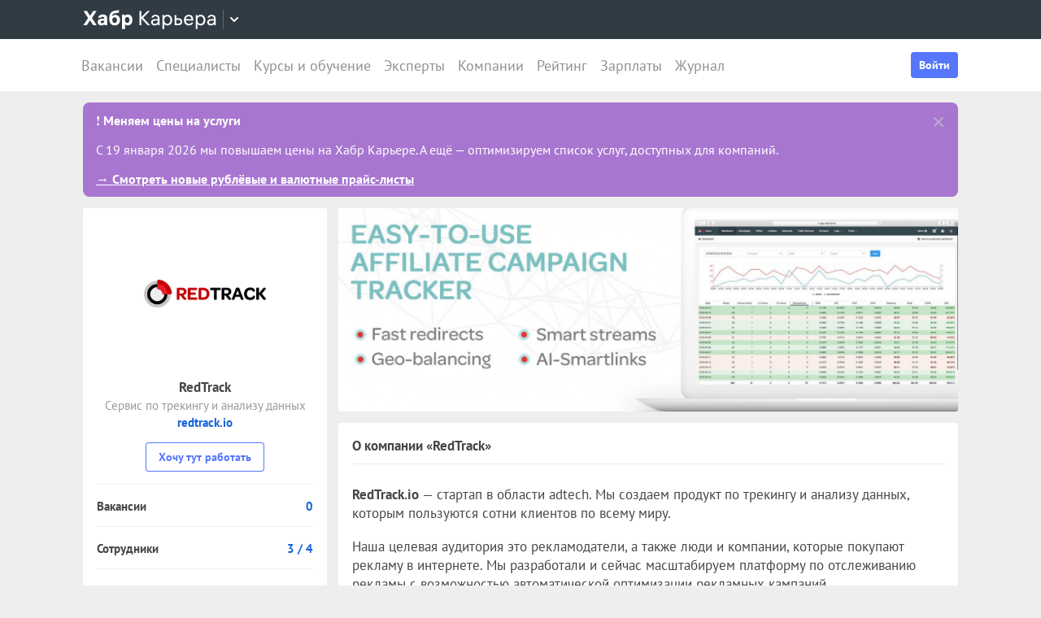

--- FILE ---
content_type: text/css
request_url: https://career.habr.com/assets/packs/css/75-9ff0410f.chunk.css
body_size: 782
content:
body:after{content:url(https://career.habr.com/assets/packs/media/lightbox/close-d9d2d0b1.png) url(https://career.habr.com/assets/packs/media/lightbox/loading-2299ad0b.gif) url(https://career.habr.com/assets/packs/media/lightbox/prev-84b76dee.png) url(https://career.habr.com/assets/packs/media/lightbox/next-31f15875.png);display:none}.lightboxOverlay{position:absolute;top:0;left:0;z-index:9999;background-color:#000;filter:progid:DXImageTransform.Microsoft.Alpha(Opacity=80);opacity:.8;display:none}.lightbox{position:absolute;left:0;width:100%;z-index:10000;text-align:center;line-height:0;font-weight:400}.lightbox .lb-image{display:block;height:auto;max-width:inherit;border-radius:3px}.lightbox a img{border:none}.lb-outerContainer{position:relative;background-color:#fff;width:250px;height:250px;margin:0 auto;border-radius:4px}.lb-outerContainer:after{content:"";display:table;clear:both}.lb-container{padding:4px}.lb-loader{position:absolute;top:43%;left:0;height:25%;width:100%;text-align:center;line-height:0}.lb-cancel{display:block;width:32px;height:32px;margin:0 auto;background:url(https://career.habr.com/assets/packs/media/lightbox/loading-2299ad0b.gif) no-repeat}.lb-nav{position:absolute;top:0;left:0;height:100%;width:100%;z-index:10}.lb-container>.nav{left:0}.lb-nav a{outline:none;background-image:url("[data-uri]")}.lb-next,.lb-prev{height:100%;cursor:pointer;display:block}.lb-nav a.lb-prev{width:34%;left:0;float:left;background:url(https://career.habr.com/assets/packs/media/lightbox/prev-84b76dee.png) left 48% no-repeat;opacity:0;transition:opacity .6s}.lb-nav a.lb-prev:hover{opacity:1}.lb-nav a.lb-next{width:64%;right:0;float:right;background:url(https://career.habr.com/assets/packs/media/lightbox/next-31f15875.png) right 48% no-repeat;opacity:0;transition:opacity .6s}.lb-nav a.lb-next:hover{opacity:1}.lb-dataContainer{margin:0 auto;padding-top:5px;width:100%;border-bottom-left-radius:4px;border-bottom-right-radius:4px;position:absolute;top:-40px;right:50%;transform:translateX(50%)}.lb-dataContainer:after{content:"";display:table;clear:both}.lb-data{padding:0 4px;color:#ccc}.lb-data .lb-details{width:85%;float:left;text-align:left;line-height:1.1em}.lb-data .lb-caption{font-size:13px;font-weight:700;line-height:1em}.lb-data .lb-number{display:block;clear:left;padding-bottom:1em;font-size:12px;color:#999}.lb-data .lb-close{display:block;float:right;width:30px;height:30px;background:url(https://career.habr.com/assets/packs/media/lightbox/close-d9d2d0b1.png) 100% 0 no-repeat;text-align:right;outline:none;opacity:.7;transition:opacity .2s}.lb-data .lb-close:hover{cursor:pointer;opacity:1}